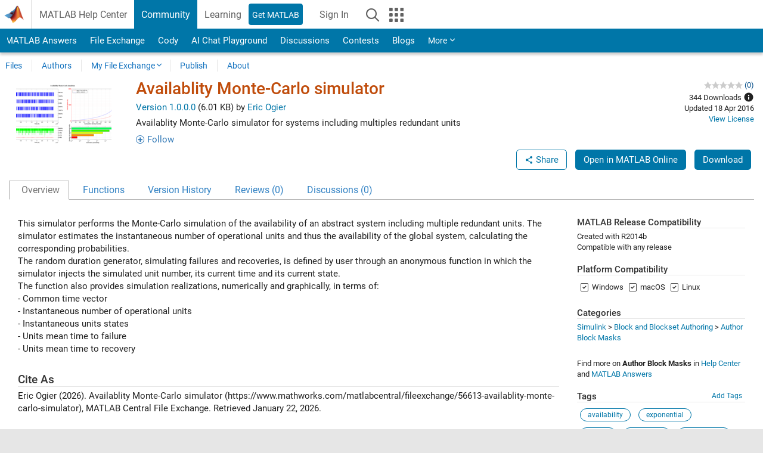

--- FILE ---
content_type: text/javascript
request_url: https://www.mathworks.com/matlabcentral/fileexchange/javascripts/IncrementViewCount.be4da817527436879a23.js
body_size: 345
content:
var UI;

if (UI === undefined) { UI = {}; }

UI.IncrementViewCount = (function () {
    "use strict";

    var IncrementViewCount = function (url, addOnUuid, timeOut) {
        this.url = url;
        this.addOnUuid = addOnUuid;
        this.timeOut = timeOut || 5000;
    };

    IncrementViewCount.prototype.execute = function () {
        if (this._isBotRequest()) { return };

        setTimeout(this._updateViewCount.bind(this), this.timeOut);
    };

    IncrementViewCount.prototype._updateViewCount = function () {
        // PUT requests are currently (Mar 13 2019) dropped by the load balancer,
        // so we use the "_method" parameter to tell Rails to treat the POST as if it were a PUT
        $.ajax({
            url: this.url,
            type: 'POST',
            data: {
                uuid: this.addOnUuid,
                _method: 'PUT'
            }
        });
    };

    IncrementViewCount.prototype._isBotRequest = function () {
        if (window && window.navigator) {
            return (window.navigator.userAgent.match(/bot|spider|crawl|curl|slurp/i) !== null);
        }
    };

    return IncrementViewCount;
}());


--- FILE ---
content_type: application/x-javascript;charset=utf-8
request_url: https://smetrics.mathworks.com/id?d_visid_ver=5.2.0&d_fieldgroup=A&mcorgid=B1441C8B533095C00A490D4D%40AdobeOrg&mid=17286842802281197707432337723130273256&ts=1769047629273
body_size: -34
content:
{"mid":"17286842802281197707432337723130273256"}